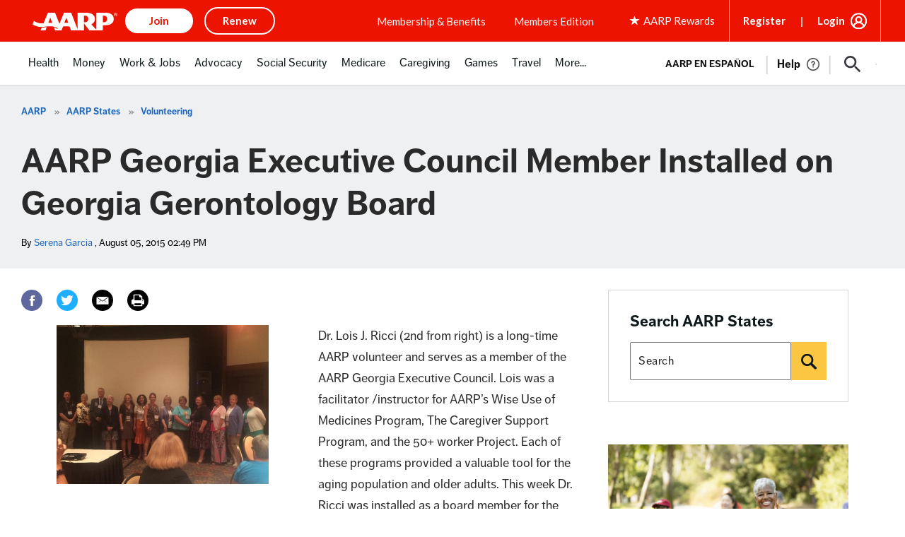

--- FILE ---
content_type: text/html; charset=utf-8
request_url: https://www.google.com/recaptcha/api2/aframe
body_size: 270
content:
<!DOCTYPE HTML><html><head><meta http-equiv="content-type" content="text/html; charset=UTF-8"></head><body><script nonce="F7qH5ZX2U8AWEWNYI3uBJA">/** Anti-fraud and anti-abuse applications only. See google.com/recaptcha */ try{var clients={'sodar':'https://pagead2.googlesyndication.com/pagead/sodar?'};window.addEventListener("message",function(a){try{if(a.source===window.parent){var b=JSON.parse(a.data);var c=clients[b['id']];if(c){var d=document.createElement('img');d.src=c+b['params']+'&rc='+(localStorage.getItem("rc::a")?sessionStorage.getItem("rc::b"):"");window.document.body.appendChild(d);sessionStorage.setItem("rc::e",parseInt(sessionStorage.getItem("rc::e")||0)+1);localStorage.setItem("rc::h",'1769080987420');}}}catch(b){}});window.parent.postMessage("_grecaptcha_ready", "*");}catch(b){}</script></body></html>